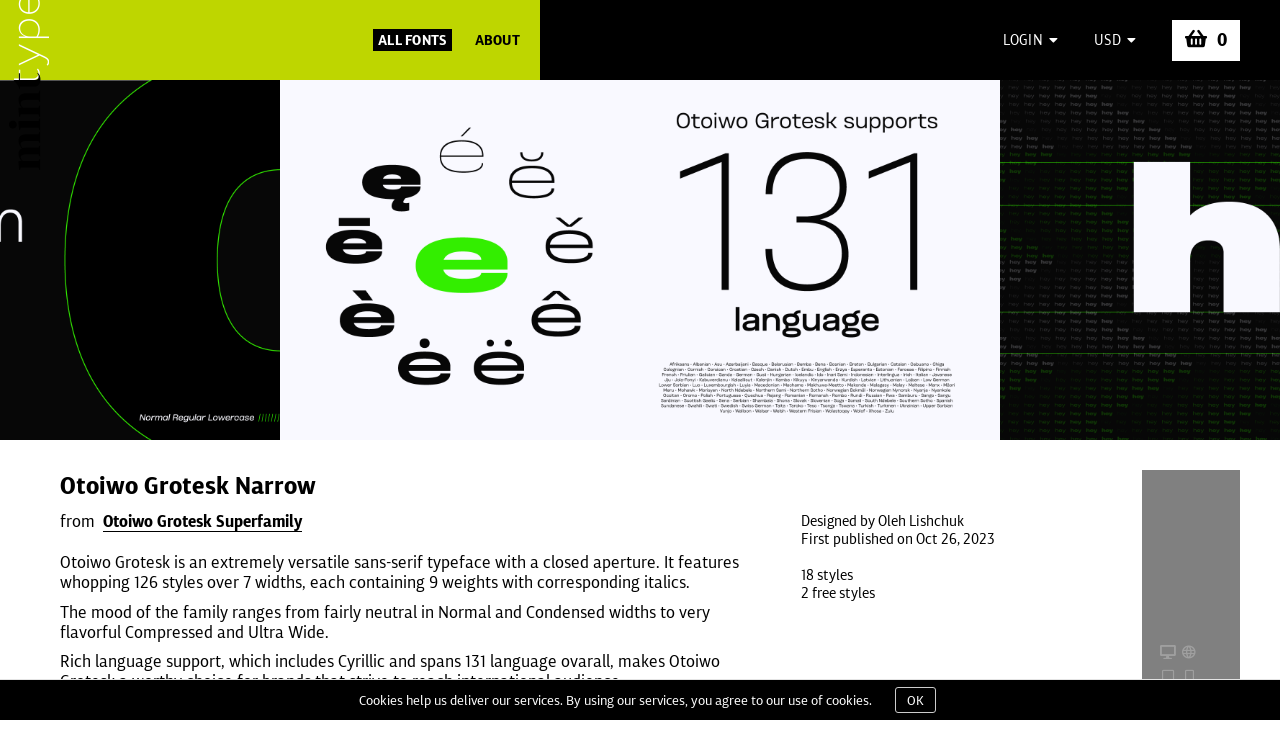

--- FILE ---
content_type: text/html; charset=utf-8
request_url: https://minttype.com/otoiwo-grotesk-narrow
body_size: 4118
content:
<!DOCTYPE html>
<html lang="en">
<head>
  <meta charset="UTF-8">
  <meta name="viewport" content="width=870">
  <meta http-equiv="X-UA-Compatible" content="ie=edge">
  <meta http-equiv="Pragma" content="no-cache">
  <meta name="description" content="Select and buy and download desktop and web fonts from 18 styles of Otoiwo Grotesk Narrow multilingual typeface by Oleh Lishchuk (Mint Type foundry).">
  <link rel="apple-touch-icon" sizes="180x180" href="/apple-touch-icon.png">
  <link rel="icon" type="image/png" sizes="32x32" href="/favicon-32x32.png">
  <link rel="icon" type="image/png" sizes="16x16" href="/favicon-16x16.png">
  <link rel="manifest" href="/manifest.json">
  <link rel="mask-icon" href="/safari-pinned-tab.svg" color="#bed600">
  <link href="/fontawesome/css/fontawesome-all.min.css" rel="stylesheet">
  <meta name="theme-color" content="#bed600">
  <meta name="csrf-param" content="authenticity_token" />
<meta name="csrf-token" content="7hcxYDIDIJmF5nh2PtetQJxdf+Gu/7+EQn/o8kyKD96s2XnvOz1/EAQ3x/0pfhscLqzLvHLLeIkYtPvV9rqeKQ==" />
  <title>Otoiwo Grotesk Narrow - Mint Type</title>
  <link rel="stylesheet" media="screen" href="https://code.jquery.com/ui/1.12.1/themes/base/jquery-ui.min.css" />

  <link rel="stylesheet" media="all" href="/assets/application-749f33002b308b3ac206aa66e75cfea038f60259137b6d9c451c4c3601dbe544.css" />
  <link rel="stylesheet" media="screen" href="/otoiwo-grotesk-narrow/index.css" />

  <script src="https://code.jquery.com/jquery-3.2.1.min.js" integrity="sha256-hwg4gsxgFZhOsEEamdOYGBf13FyQuiTwlAQgxVSNgt4=" crossorigin="anonymous"></script>
  <script src="/assets/application-30c05bfa5fe17014ce8d26f383191e41c4712117cc43d3e2bf0d4d1e96c5e305.js"></script>
  <script src="https://code.jquery.com/ui/1.12.1/jquery-ui.min.js" integrity="sha256-VazP97ZCwtekAsvgPBSUwPFKdrwD3unUfSGVYrahUqU=" crossorigin="anonymous"></script>
<script src="/typefaces/pangrams.js"></script>
<script type="application/ld+json">
{
  "@context": "http://schema.org/",
  "@type": "Product",
  "name": "Otoiwo Grotesk Narrow Complete Family",
  "alternateName": "Otoiwo Grotesk Narrow",
  "image": "https://minttype.com/images/1698353623_otoiwo-1.png ",
  "offers": {
    "@type": "Offer",
    "priceCurrency": "USD",
    "price": "199.0",
    "availability": "http://schema.org/InStock"
  }
}
</script>

  
</head>
<body>
<div class="modalContainer">
  <div class="modal">
    <div class="modalHeader row">
      <p id="item-name">Updating the cart...</p>
      <p onclick="closeModal()"><i class="fa fa-times" aria-hidden="true"></i></p>
    </div>
    <div class="row modalContent" id="modalContent">
<div class="center"><i class="fa fa-spinner-third fa-spin fa-3x fa-fw" style="color: #808080;"></i><span class="sr-only">Loading...</span></div>
    </div>
    <div class="row modalContent">
      <div class="row modalButtons">
        <p onclick="closeModal()">Continue shopping</p>
        <a href="/cart"> Proceed to cart</a>
      </div>
    </div>
  </div>
</div>

<div class="topBg"></div>
  <header class="mainHeader row">
    <div class="logo">
      <a href="/"><img id="logo" width="40" height="170" src="/assets/mint_logo-c54da8da279341351095ca2ac694f9dc398ee74ec3e8cab0331c1e39b37b60b9.png" alt="Mint logo" /><img id="logo1" width="40" height="170" src="/assets/mint_logo_f-0da0a00d67c4fc92893c7a4c6a42524e08b8449f3b0a37468257641f8d17c7d2.png" alt="Mint logo f" /></a>
    </div>
    <div class="links col-5">
      <a href="/fonts" class="fontsLink">All Fonts</a>
      <a href="/about">About</a>
    </div>
    <div class="auth row col-7">
        <div class="usermenu signup"><p class="login"><span>Login&nbsp;&nbsp;<i class="fa fa-caret-down" aria-hidden="true"></i></span></p>
        <ul style="display:none">
          <li><a href="/users/sign_in" class="is-bold">Sign in</a></li>
          <li><a href="/users/sign_up">Register</a></li>
        </ul>
        </div>
      <div class="currency col-2"><p><span>USD&nbsp;&nbsp;<i class="fa fa-caret-down" aria-hidden="true"></i></span></p>
        <ul style="display:none">
          <li>USD ($)</li>
          <li>EUR (€)</li>
          <li>UAH (₴)</li>
        </ul>
      </div>
      <p class="headerCart"><a href="/cart"><i class="fa fa-shopping-basket" aria-hidden="true" style="font-size:1.4em; margin-right: 10px"></i><span id="cartCount" class="is-bold" style="font-size:1.3em">0</span></a></p>
    </div>
  </header>
  <div class="tf__slider">
  <div class="slider__container">
    <div class="slider__content">
      <div class="slider__view">
        <div class="slides__container" style="left: -2160px;">
          <div class="slide">
            <div class="slide__img" style="left: 0px;">
              <img src="/images/1698353623_otoiwo-1.png" />
            </div>
          </div>
          <div class="slide">
            <div class="slide__img" style="left: 720px;">
              <img src="/images/1698353623_otoiwo-2.png" />
            </div>
          </div>
          <div class="slide">
            <div class="slide__img" style="left: 1440px;">
              <img src="/images/1698353623_otoiwo-3.png" />
            </div>
          </div>
          <div class="slide">
            <div class="slide__img" style="left: 2160px;">
              <img src="/images/1698353623_otoiwo-4.png" />
            </div>
          </div>
          <div class="slide">
            <div class="slide__img" style="left: 2880px;">
              <img src="/images/1698353623_otoiwo-5.png" />
            </div>
          </div>
          <div class="slide">
            <div class="slide__img" style="left: 3600px;">
              <img src="/images/1698353623_otoiwo-6.png" />
            </div>
          </div>
          <div class="slide">
            <div class="slide__img" style="left: 4320px;">
              <img src="/images/1698353623_otoiwo-7.png" />
            </div>
          </div>
          <div class="slide">
            <div class="slide__img" style="left: 5040px;">
              <img src="/images/1698353623_otoiwo-8.png" />
            </div>
          </div>
          <div class="slide">
            <div class="slide__img" style="left: 5760px;">
              <img src="/images/1698353623_otoiwo-9.png" />
            </div>
          </div>
          <div class="slide">
            <div class="slide__img" style="left: 6480px;">
              <img src="/images/1698353623_otoiwo-10.png" />
            </div>
          </div>
          <div class="slide">
            <div class="slide__img" style="left: 7200px;">
              <img src="/images/1698353631_otoiwo-11.png" />
            </div>
          </div>
          <div class="slide">
            <div class="slide__img" style="left: 7920px;">
              <img src="/images/1698353631_otoiwo-12.png" />
            </div>
          </div>
          <div class="slide">
            <div class="slide__img" style="left: 8640px;">
              <img src="/images/1698353631_otoiwo-13.png" />
            </div>
          </div>
          <div class="slide">
            <div class="slide__img" style="left: 9360px;">
              <img src="/images/1698353631_otoiwo-14.png" />
            </div>
          </div>
        </div>
      </div>
    </div>
  </div>
</div>

<div class="mainContainer">
  



  <div class="row main type">
    <div class="typeInfoBlock row">
      <div class="col-11 typeInfo row">
        <div class="row">
          <div class="col-8 article">
          <h1 class="is-bold">Otoiwo Grotesk Narrow</h1>
            <div class="fontInfo row">
              <div class="fontName row">from&nbsp;&nbsp;<a href="/superfamilies/otoiwo-grotesk" class="is-bold">Otoiwo Grotesk  Superfamily</a></div>
            </div>
          <p>Otoiwo Grotesk is an extremely versatile sans-serif typeface with a closed aperture. It features whopping 126 styles over 7 widths, each containing 9 weights with corresponding italics.</p><p>The mood of the family ranges from fairly neutral in Normal and Condensed widths to very flavorful Compressed and Ultra Wide.</p><p>Rich language support, which includes Cyrillic and spans 131 language ovarall, makes Otoiwo Grotesk a worthy choice for brands that strive to reach international audience.</p>
          </div>
          <div class="col-3 specs">
            <p>Designed by Oleh Lishchuk</p>
            <p>First published on Oct 26, 2023</p>
            <br>
            <p>18 styles</p>
            <p>2 free styles</p>
          </div>
          <div class="col-1 labels">
            
            
            
          </div>
        </div>
        <div class="row fontInfoPrice">
          <span class="is-strikeout"></span><span>$199.00</span>
        </div>
      </div>
      <div class="col-1 typeInfoLink">
        <a onclick="openModal('103')"><p><span>
          <i id="i_Typeface_103_d" class="fa fa-desktop fa-fw" aria-hidden="true" style="opacity: 0.25"></i>
          <i id="i_Typeface_103_w" class="far fa-globe fa-fw" aria-hidden="true" style="opacity: 0.25"></i><br />
          <i id="i_Typeface_103_b" class="fa fa-tablet-alt fa-fw" aria-hidden="true" style="opacity: 0.25"></i>
          <i id="i_Typeface_103_a" class="fa fa-mobile-alt fa-fw" aria-hidden="true" style="opacity: 0.25"></i>
          </span><span>Add<br />to Cart</span></p>
          <p class="offset"><span>
          <i id="i_Typeface_103_n" class="fa fa-shopping-basket fa-lg" aria-hidden="true" ></i>
          </span><span>Buying options</span></p></a>
      </div>
    </div>
    <div class="row controls">
      <div class="col-5 ctrlSamples">
        <input type="text" name="ctrlSamples" placeholder="Font names | or type your own text" id="ctrlSamples">
        <i class="fa fa-caret-down samples__arrow" aria-hidden="true"></i>
          <ul style="display:none">
            <li>Font names</li>
          <li>Pangrams: Basic Latin</li>
          <li>Pangrams: Extended Latin</li>
          <li>Pangrams: Cyrillic</li>
          </ul>
      </div>
      <div class="col-2 ctrlTransform">
        <p class="uppercase">AA</p>
        <p class="sentencecase">Aa</p>
        <p class="lowercase">aa</p>
      </div>
      <div class="col-2 row ctrlSize">
        <p id="ctrlSizeVal">64px</p>
        <i class="fa fa-arrows-h  col-1" aria-hidden="true" style="transform: rotate(-45deg)"></i>
        <div id="ctrlSize" class="col-11"></div>
      </div>
      <div class="col-2 row ctrlTracking">
        <p id="ctrlTrackingVal" style="left: -5px">0</p>
        <i class="fa fa-arrows-h col-1" aria-hidden="true"></i>
        <div id="ctrlTracking" class="col-11"></div>
      </div>
      <div class="col-1 ctrlReset">
        <i class="fa fa-undo" aria-hidden="true"></i>
      </div>
    </div>

    <div class="fontItemBlock row">
      <div class="col-11 typeDemo">
        <a href="/otoiwo-grotesk-narrow/thin"></a>
        <div class="fontDemo row">
          <p class='font_demo1692' data-name="Otoiwo Grotesk Narrow Thin">Otoiwo Grotesk Narrow Thin</p>
        </div>
        <div class="fontInfo row">
          <div class="fontName col-10"><p class="is-bold">Otoiwo Grotesk Narrow Thin</p></div>
          <div class="typePrice col-2">
            <span class="is-strikeout"></span><span>$39.00</span>
          </div>
        </div>
      </div>
      <div class="col-1 typeLink">
        <a onclick="openModal('103','1692')"><p><span>
          <i id="i_Style_1692_d" class="fa fa-desktop fa-fw" aria-hidden="true" style="opacity: 0.25"></i>
          <i id="i_Style_1692_w" class="far fa-globe fa-fw" aria-hidden="true" style="opacity: 0.25"></i><br />
          <i id="i_Style_1692_b" class="fa fa-tablet-alt fa-fw" aria-hidden="true" style="opacity: 0.25"></i>
          <i id="i_Style_1692_a" class="fa fa-mobile-alt fa-fw" aria-hidden="true" style="opacity: 0.25"></i>
          </span><span>Add<br />to Cart</span></p>
          <p class="offset"><span>
          <i id="i_Style_1692_n" class="fa fa-shopping-basket fa-lg" aria-hidden="true"></i>
          </span><span>Buying options</span></p></a>
      </div>
    </div>
    <div class="fontItemBlock row">
      <div class="col-11 typeDemo">
        <a href="/otoiwo-grotesk-narrow/thin-italic"></a>
        <div class="fontDemo row">
          <p class='font_demo1693' data-name="Otoiwo Grotesk Narrow Thin Italic">Otoiwo Grotesk Narrow Thin Italic</p>
        </div>
        <div class="fontInfo row">
          <div class="fontName col-10"><p class="is-bold">Otoiwo Grotesk Narrow Thin Italic</p></div>
          <div class="typePrice col-2">
            <span class="is-strikeout"></span><span>$39.00</span>
          </div>
        </div>
      </div>
      <div class="col-1 typeLink">
        <a onclick="openModal('103','1693')"><p><span>
          <i id="i_Style_1693_d" class="fa fa-desktop fa-fw" aria-hidden="true" style="opacity: 0.25"></i>
          <i id="i_Style_1693_w" class="far fa-globe fa-fw" aria-hidden="true" style="opacity: 0.25"></i><br />
          <i id="i_Style_1693_b" class="fa fa-tablet-alt fa-fw" aria-hidden="true" style="opacity: 0.25"></i>
          <i id="i_Style_1693_a" class="fa fa-mobile-alt fa-fw" aria-hidden="true" style="opacity: 0.25"></i>
          </span><span>Add<br />to Cart</span></p>
          <p class="offset"><span>
          <i id="i_Style_1693_n" class="fa fa-shopping-basket fa-lg" aria-hidden="true"></i>
          </span><span>Buying options</span></p></a>
      </div>
    </div>
    <div class="fontItemBlock row">
      <div class="col-11 typeDemo">
        <a href="/otoiwo-grotesk-narrow/extra-light"></a>
        <div class="fontDemo row">
          <p class='font_demo1681' data-name="Otoiwo Grotesk Narrow Extra Light">Otoiwo Grotesk Narrow Extra Light</p>
        </div>
        <div class="fontInfo row">
          <div class="fontName col-10"><p class="is-bold">Otoiwo Grotesk Narrow Extra Light</p></div>
          <div class="typePrice col-2">
            <span class="is-strikeout"></span><span class="is-bold">FREE</span>
          </div>
        </div>
      </div>
      <div class="col-1 typeLink">
        <a onclick="openModal('103','1681')"><p><span>
          <i id="i_Style_1681_d" class="fa fa-desktop fa-fw" aria-hidden="true" style="opacity: 0.25"></i>
          <i id="i_Style_1681_w" class="far fa-globe fa-fw" aria-hidden="true" style="opacity: 0.25"></i><br />
          <i id="i_Style_1681_b" class="fa fa-tablet-alt fa-fw" aria-hidden="true" style="opacity: 0.25"></i>
          <i id="i_Style_1681_a" class="fa fa-mobile-alt fa-fw" aria-hidden="true" style="opacity: 0.25"></i>
          </span><span>Add<br />to Cart</span></p>
          <p class="offset"><span>
          <i id="i_Style_1681_n" class="fa fa-shopping-basket fa-lg" aria-hidden="true"></i>
          </span><span>Buying options</span></p></a>
      </div>
    </div>
    <div class="fontItemBlock row">
      <div class="col-11 typeDemo">
        <a href="/otoiwo-grotesk-narrow/extra-light-italic"></a>
        <div class="fontDemo row">
          <p class='font_demo1682' data-name="Otoiwo Grotesk Narrow Extra Light Italic">Otoiwo Grotesk Narrow Extra Light Italic</p>
        </div>
        <div class="fontInfo row">
          <div class="fontName col-10"><p class="is-bold">Otoiwo Grotesk Narrow Extra Light Italic</p></div>
          <div class="typePrice col-2">
            <span class="is-strikeout"></span><span class="is-bold">FREE</span>
          </div>
        </div>
      </div>
      <div class="col-1 typeLink">
        <a onclick="openModal('103','1682')"><p><span>
          <i id="i_Style_1682_d" class="fa fa-desktop fa-fw" aria-hidden="true" style="opacity: 0.25"></i>
          <i id="i_Style_1682_w" class="far fa-globe fa-fw" aria-hidden="true" style="opacity: 0.25"></i><br />
          <i id="i_Style_1682_b" class="fa fa-tablet-alt fa-fw" aria-hidden="true" style="opacity: 0.25"></i>
          <i id="i_Style_1682_a" class="fa fa-mobile-alt fa-fw" aria-hidden="true" style="opacity: 0.25"></i>
          </span><span>Add<br />to Cart</span></p>
          <p class="offset"><span>
          <i id="i_Style_1682_n" class="fa fa-shopping-basket fa-lg" aria-hidden="true"></i>
          </span><span>Buying options</span></p></a>
      </div>
    </div>
    <div class="fontItemBlock row">
      <div class="col-11 typeDemo">
        <a href="/otoiwo-grotesk-narrow/light"></a>
        <div class="fontDemo row">
          <p class='font_demo1685' data-name="Otoiwo Grotesk Narrow Light">Otoiwo Grotesk Narrow Light</p>
        </div>
        <div class="fontInfo row">
          <div class="fontName col-10"><p class="is-bold">Otoiwo Grotesk Narrow Light</p></div>
          <div class="typePrice col-2">
            <span class="is-strikeout"></span><span>$39.00</span>
          </div>
        </div>
      </div>
      <div class="col-1 typeLink">
        <a onclick="openModal('103','1685')"><p><span>
          <i id="i_Style_1685_d" class="fa fa-desktop fa-fw" aria-hidden="true" style="opacity: 0.25"></i>
          <i id="i_Style_1685_w" class="far fa-globe fa-fw" aria-hidden="true" style="opacity: 0.25"></i><br />
          <i id="i_Style_1685_b" class="fa fa-tablet-alt fa-fw" aria-hidden="true" style="opacity: 0.25"></i>
          <i id="i_Style_1685_a" class="fa fa-mobile-alt fa-fw" aria-hidden="true" style="opacity: 0.25"></i>
          </span><span>Add<br />to Cart</span></p>
          <p class="offset"><span>
          <i id="i_Style_1685_n" class="fa fa-shopping-basket fa-lg" aria-hidden="true"></i>
          </span><span>Buying options</span></p></a>
      </div>
    </div>
    <div class="fontItemBlock row">
      <div class="col-11 typeDemo">
        <a href="/otoiwo-grotesk-narrow/light-italic"></a>
        <div class="fontDemo row">
          <p class='font_demo1686' data-name="Otoiwo Grotesk Narrow Light Italic">Otoiwo Grotesk Narrow Light Italic</p>
        </div>
        <div class="fontInfo row">
          <div class="fontName col-10"><p class="is-bold">Otoiwo Grotesk Narrow Light Italic</p></div>
          <div class="typePrice col-2">
            <span class="is-strikeout"></span><span>$39.00</span>
          </div>
        </div>
      </div>
      <div class="col-1 typeLink">
        <a onclick="openModal('103','1686')"><p><span>
          <i id="i_Style_1686_d" class="fa fa-desktop fa-fw" aria-hidden="true" style="opacity: 0.25"></i>
          <i id="i_Style_1686_w" class="far fa-globe fa-fw" aria-hidden="true" style="opacity: 0.25"></i><br />
          <i id="i_Style_1686_b" class="fa fa-tablet-alt fa-fw" aria-hidden="true" style="opacity: 0.25"></i>
          <i id="i_Style_1686_a" class="fa fa-mobile-alt fa-fw" aria-hidden="true" style="opacity: 0.25"></i>
          </span><span>Add<br />to Cart</span></p>
          <p class="offset"><span>
          <i id="i_Style_1686_n" class="fa fa-shopping-basket fa-lg" aria-hidden="true"></i>
          </span><span>Buying options</span></p></a>
      </div>
    </div>
    <div class="fontItemBlock row">
      <div class="col-11 typeDemo">
        <a href="/otoiwo-grotesk-narrow/regular"></a>
        <div class="fontDemo row">
          <p class='font_demo1689' data-name="Otoiwo Grotesk Narrow Regular">Otoiwo Grotesk Narrow Regular</p>
        </div>
        <div class="fontInfo row">
          <div class="fontName col-10"><p class="is-bold">Otoiwo Grotesk Narrow Regular</p></div>
          <div class="typePrice col-2">
            <span class="is-strikeout"></span><span>$39.00</span>
          </div>
        </div>
      </div>
      <div class="col-1 typeLink">
        <a onclick="openModal('103','1689')"><p><span>
          <i id="i_Style_1689_d" class="fa fa-desktop fa-fw" aria-hidden="true" style="opacity: 0.25"></i>
          <i id="i_Style_1689_w" class="far fa-globe fa-fw" aria-hidden="true" style="opacity: 0.25"></i><br />
          <i id="i_Style_1689_b" class="fa fa-tablet-alt fa-fw" aria-hidden="true" style="opacity: 0.25"></i>
          <i id="i_Style_1689_a" class="fa fa-mobile-alt fa-fw" aria-hidden="true" style="opacity: 0.25"></i>
          </span><span>Add<br />to Cart</span></p>
          <p class="offset"><span>
          <i id="i_Style_1689_n" class="fa fa-shopping-basket fa-lg" aria-hidden="true"></i>
          </span><span>Buying options</span></p></a>
      </div>
    </div>
    <div class="fontItemBlock row">
      <div class="col-11 typeDemo">
        <a href="/otoiwo-grotesk-narrow/italic"></a>
        <div class="fontDemo row">
          <p class='font_demo1684' data-name="Otoiwo Grotesk Narrow Italic">Otoiwo Grotesk Narrow Italic</p>
        </div>
        <div class="fontInfo row">
          <div class="fontName col-10"><p class="is-bold">Otoiwo Grotesk Narrow Italic</p></div>
          <div class="typePrice col-2">
            <span class="is-strikeout"></span><span>$39.00</span>
          </div>
        </div>
      </div>
      <div class="col-1 typeLink">
        <a onclick="openModal('103','1684')"><p><span>
          <i id="i_Style_1684_d" class="fa fa-desktop fa-fw" aria-hidden="true" style="opacity: 0.25"></i>
          <i id="i_Style_1684_w" class="far fa-globe fa-fw" aria-hidden="true" style="opacity: 0.25"></i><br />
          <i id="i_Style_1684_b" class="fa fa-tablet-alt fa-fw" aria-hidden="true" style="opacity: 0.25"></i>
          <i id="i_Style_1684_a" class="fa fa-mobile-alt fa-fw" aria-hidden="true" style="opacity: 0.25"></i>
          </span><span>Add<br />to Cart</span></p>
          <p class="offset"><span>
          <i id="i_Style_1684_n" class="fa fa-shopping-basket fa-lg" aria-hidden="true"></i>
          </span><span>Buying options</span></p></a>
      </div>
    </div>
    <div class="fontItemBlock row">
      <div class="col-11 typeDemo">
        <a href="/otoiwo-grotesk-narrow/medium"></a>
        <div class="fontDemo row">
          <p class='font_demo1688' data-name="Otoiwo Grotesk Narrow Medium">Otoiwo Grotesk Narrow Medium</p>
        </div>
        <div class="fontInfo row">
          <div class="fontName col-10"><p class="is-bold">Otoiwo Grotesk Narrow Medium</p></div>
          <div class="typePrice col-2">
            <span class="is-strikeout"></span><span>$39.00</span>
          </div>
        </div>
      </div>
      <div class="col-1 typeLink">
        <a onclick="openModal('103','1688')"><p><span>
          <i id="i_Style_1688_d" class="fa fa-desktop fa-fw" aria-hidden="true" style="opacity: 0.25"></i>
          <i id="i_Style_1688_w" class="far fa-globe fa-fw" aria-hidden="true" style="opacity: 0.25"></i><br />
          <i id="i_Style_1688_b" class="fa fa-tablet-alt fa-fw" aria-hidden="true" style="opacity: 0.25"></i>
          <i id="i_Style_1688_a" class="fa fa-mobile-alt fa-fw" aria-hidden="true" style="opacity: 0.25"></i>
          </span><span>Add<br />to Cart</span></p>
          <p class="offset"><span>
          <i id="i_Style_1688_n" class="fa fa-shopping-basket fa-lg" aria-hidden="true"></i>
          </span><span>Buying options</span></p></a>
      </div>
    </div>
    <div class="fontItemBlock row">
      <div class="col-11 typeDemo">
        <a href="/otoiwo-grotesk-narrow/medium-italic"></a>
        <div class="fontDemo row">
          <p class='font_demo1687' data-name="Otoiwo Grotesk Narrow Medium Italic">Otoiwo Grotesk Narrow Medium Italic</p>
        </div>
        <div class="fontInfo row">
          <div class="fontName col-10"><p class="is-bold">Otoiwo Grotesk Narrow Medium Italic</p></div>
          <div class="typePrice col-2">
            <span class="is-strikeout"></span><span>$39.00</span>
          </div>
        </div>
      </div>
      <div class="col-1 typeLink">
        <a onclick="openModal('103','1687')"><p><span>
          <i id="i_Style_1687_d" class="fa fa-desktop fa-fw" aria-hidden="true" style="opacity: 0.25"></i>
          <i id="i_Style_1687_w" class="far fa-globe fa-fw" aria-hidden="true" style="opacity: 0.25"></i><br />
          <i id="i_Style_1687_b" class="fa fa-tablet-alt fa-fw" aria-hidden="true" style="opacity: 0.25"></i>
          <i id="i_Style_1687_a" class="fa fa-mobile-alt fa-fw" aria-hidden="true" style="opacity: 0.25"></i>
          </span><span>Add<br />to Cart</span></p>
          <p class="offset"><span>
          <i id="i_Style_1687_n" class="fa fa-shopping-basket fa-lg" aria-hidden="true"></i>
          </span><span>Buying options</span></p></a>
      </div>
    </div>
    <div class="fontItemBlock row">
      <div class="col-11 typeDemo">
        <a href="/otoiwo-grotesk-narrow/semi-bold"></a>
        <div class="fontDemo row">
          <p class='font_demo1691' data-name="Otoiwo Grotesk Narrow Semi Bold">Otoiwo Grotesk Narrow Semi Bold</p>
        </div>
        <div class="fontInfo row">
          <div class="fontName col-10"><p class="is-bold">Otoiwo Grotesk Narrow Semi Bold</p></div>
          <div class="typePrice col-2">
            <span class="is-strikeout"></span><span>$39.00</span>
          </div>
        </div>
      </div>
      <div class="col-1 typeLink">
        <a onclick="openModal('103','1691')"><p><span>
          <i id="i_Style_1691_d" class="fa fa-desktop fa-fw" aria-hidden="true" style="opacity: 0.25"></i>
          <i id="i_Style_1691_w" class="far fa-globe fa-fw" aria-hidden="true" style="opacity: 0.25"></i><br />
          <i id="i_Style_1691_b" class="fa fa-tablet-alt fa-fw" aria-hidden="true" style="opacity: 0.25"></i>
          <i id="i_Style_1691_a" class="fa fa-mobile-alt fa-fw" aria-hidden="true" style="opacity: 0.25"></i>
          </span><span>Add<br />to Cart</span></p>
          <p class="offset"><span>
          <i id="i_Style_1691_n" class="fa fa-shopping-basket fa-lg" aria-hidden="true"></i>
          </span><span>Buying options</span></p></a>
      </div>
    </div>
    <div class="fontItemBlock row">
      <div class="col-11 typeDemo">
        <a href="/otoiwo-grotesk-narrow/semi-bold-italic"></a>
        <div class="fontDemo row">
          <p class='font_demo1690' data-name="Otoiwo Grotesk Narrow Semi Bold Italic">Otoiwo Grotesk Narrow Semi Bold Italic</p>
        </div>
        <div class="fontInfo row">
          <div class="fontName col-10"><p class="is-bold">Otoiwo Grotesk Narrow Semi Bold Italic</p></div>
          <div class="typePrice col-2">
            <span class="is-strikeout"></span><span>$39.00</span>
          </div>
        </div>
      </div>
      <div class="col-1 typeLink">
        <a onclick="openModal('103','1690')"><p><span>
          <i id="i_Style_1690_d" class="fa fa-desktop fa-fw" aria-hidden="true" style="opacity: 0.25"></i>
          <i id="i_Style_1690_w" class="far fa-globe fa-fw" aria-hidden="true" style="opacity: 0.25"></i><br />
          <i id="i_Style_1690_b" class="fa fa-tablet-alt fa-fw" aria-hidden="true" style="opacity: 0.25"></i>
          <i id="i_Style_1690_a" class="fa fa-mobile-alt fa-fw" aria-hidden="true" style="opacity: 0.25"></i>
          </span><span>Add<br />to Cart</span></p>
          <p class="offset"><span>
          <i id="i_Style_1690_n" class="fa fa-shopping-basket fa-lg" aria-hidden="true"></i>
          </span><span>Buying options</span></p></a>
      </div>
    </div>
    <div class="fontItemBlock row">
      <div class="col-11 typeDemo">
        <a href="/otoiwo-grotesk-narrow/bold"></a>
        <div class="fontDemo row">
          <p class='font_demo1678' data-name="Otoiwo Grotesk Narrow Bold">Otoiwo Grotesk Narrow Bold</p>
        </div>
        <div class="fontInfo row">
          <div class="fontName col-10"><p class="is-bold">Otoiwo Grotesk Narrow Bold</p></div>
          <div class="typePrice col-2">
            <span class="is-strikeout"></span><span>$39.00</span>
          </div>
        </div>
      </div>
      <div class="col-1 typeLink">
        <a onclick="openModal('103','1678')"><p><span>
          <i id="i_Style_1678_d" class="fa fa-desktop fa-fw" aria-hidden="true" style="opacity: 0.25"></i>
          <i id="i_Style_1678_w" class="far fa-globe fa-fw" aria-hidden="true" style="opacity: 0.25"></i><br />
          <i id="i_Style_1678_b" class="fa fa-tablet-alt fa-fw" aria-hidden="true" style="opacity: 0.25"></i>
          <i id="i_Style_1678_a" class="fa fa-mobile-alt fa-fw" aria-hidden="true" style="opacity: 0.25"></i>
          </span><span>Add<br />to Cart</span></p>
          <p class="offset"><span>
          <i id="i_Style_1678_n" class="fa fa-shopping-basket fa-lg" aria-hidden="true"></i>
          </span><span>Buying options</span></p></a>
      </div>
    </div>
    <div class="fontItemBlock row">
      <div class="col-11 typeDemo">
        <a href="/otoiwo-grotesk-narrow/bold-ita"></a>
        <div class="fontDemo row">
          <p class='font_demo1679' data-name="Otoiwo Grotesk Narrow Bold Italic">Otoiwo Grotesk Narrow Bold Italic</p>
        </div>
        <div class="fontInfo row">
          <div class="fontName col-10"><p class="is-bold">Otoiwo Grotesk Narrow Bold Italic</p></div>
          <div class="typePrice col-2">
            <span class="is-strikeout"></span><span>$39.00</span>
          </div>
        </div>
      </div>
      <div class="col-1 typeLink">
        <a onclick="openModal('103','1679')"><p><span>
          <i id="i_Style_1679_d" class="fa fa-desktop fa-fw" aria-hidden="true" style="opacity: 0.25"></i>
          <i id="i_Style_1679_w" class="far fa-globe fa-fw" aria-hidden="true" style="opacity: 0.25"></i><br />
          <i id="i_Style_1679_b" class="fa fa-tablet-alt fa-fw" aria-hidden="true" style="opacity: 0.25"></i>
          <i id="i_Style_1679_a" class="fa fa-mobile-alt fa-fw" aria-hidden="true" style="opacity: 0.25"></i>
          </span><span>Add<br />to Cart</span></p>
          <p class="offset"><span>
          <i id="i_Style_1679_n" class="fa fa-shopping-basket fa-lg" aria-hidden="true"></i>
          </span><span>Buying options</span></p></a>
      </div>
    </div>
    <div class="fontItemBlock row">
      <div class="col-11 typeDemo">
        <a href="/otoiwo-grotesk-narrow/extra-bold"></a>
        <div class="fontDemo row">
          <p class='font_demo1683' data-name="Otoiwo Grotesk Narrow Extra Bold">Otoiwo Grotesk Narrow Extra Bold</p>
        </div>
        <div class="fontInfo row">
          <div class="fontName col-10"><p class="is-bold">Otoiwo Grotesk Narrow Extra Bold</p></div>
          <div class="typePrice col-2">
            <span class="is-strikeout"></span><span>$39.00</span>
          </div>
        </div>
      </div>
      <div class="col-1 typeLink">
        <a onclick="openModal('103','1683')"><p><span>
          <i id="i_Style_1683_d" class="fa fa-desktop fa-fw" aria-hidden="true" style="opacity: 0.25"></i>
          <i id="i_Style_1683_w" class="far fa-globe fa-fw" aria-hidden="true" style="opacity: 0.25"></i><br />
          <i id="i_Style_1683_b" class="fa fa-tablet-alt fa-fw" aria-hidden="true" style="opacity: 0.25"></i>
          <i id="i_Style_1683_a" class="fa fa-mobile-alt fa-fw" aria-hidden="true" style="opacity: 0.25"></i>
          </span><span>Add<br />to Cart</span></p>
          <p class="offset"><span>
          <i id="i_Style_1683_n" class="fa fa-shopping-basket fa-lg" aria-hidden="true"></i>
          </span><span>Buying options</span></p></a>
      </div>
    </div>
    <div class="fontItemBlock row">
      <div class="col-11 typeDemo">
        <a href="/otoiwo-grotesk-narrow/extra-bold-italic"></a>
        <div class="fontDemo row">
          <p class='font_demo1680' data-name="Otoiwo Grotesk Narrow Extra Bold Italic">Otoiwo Grotesk Narrow Extra Bold Italic</p>
        </div>
        <div class="fontInfo row">
          <div class="fontName col-10"><p class="is-bold">Otoiwo Grotesk Narrow Extra Bold Italic</p></div>
          <div class="typePrice col-2">
            <span class="is-strikeout"></span><span>$39.00</span>
          </div>
        </div>
      </div>
      <div class="col-1 typeLink">
        <a onclick="openModal('103','1680')"><p><span>
          <i id="i_Style_1680_d" class="fa fa-desktop fa-fw" aria-hidden="true" style="opacity: 0.25"></i>
          <i id="i_Style_1680_w" class="far fa-globe fa-fw" aria-hidden="true" style="opacity: 0.25"></i><br />
          <i id="i_Style_1680_b" class="fa fa-tablet-alt fa-fw" aria-hidden="true" style="opacity: 0.25"></i>
          <i id="i_Style_1680_a" class="fa fa-mobile-alt fa-fw" aria-hidden="true" style="opacity: 0.25"></i>
          </span><span>Add<br />to Cart</span></p>
          <p class="offset"><span>
          <i id="i_Style_1680_n" class="fa fa-shopping-basket fa-lg" aria-hidden="true"></i>
          </span><span>Buying options</span></p></a>
      </div>
    </div>
    <div class="fontItemBlock row">
      <div class="col-11 typeDemo">
        <a href="/otoiwo-grotesk-narrow/black"></a>
        <div class="fontDemo row">
          <p class='font_demo1676' data-name="Otoiwo Grotesk Narrow Black">Otoiwo Grotesk Narrow Black</p>
        </div>
        <div class="fontInfo row">
          <div class="fontName col-10"><p class="is-bold">Otoiwo Grotesk Narrow Black</p></div>
          <div class="typePrice col-2">
            <span class="is-strikeout"></span><span>$39.00</span>
          </div>
        </div>
      </div>
      <div class="col-1 typeLink">
        <a onclick="openModal('103','1676')"><p><span>
          <i id="i_Style_1676_d" class="fa fa-desktop fa-fw" aria-hidden="true" style="opacity: 0.25"></i>
          <i id="i_Style_1676_w" class="far fa-globe fa-fw" aria-hidden="true" style="opacity: 0.25"></i><br />
          <i id="i_Style_1676_b" class="fa fa-tablet-alt fa-fw" aria-hidden="true" style="opacity: 0.25"></i>
          <i id="i_Style_1676_a" class="fa fa-mobile-alt fa-fw" aria-hidden="true" style="opacity: 0.25"></i>
          </span><span>Add<br />to Cart</span></p>
          <p class="offset"><span>
          <i id="i_Style_1676_n" class="fa fa-shopping-basket fa-lg" aria-hidden="true"></i>
          </span><span>Buying options</span></p></a>
      </div>
    </div>
    <div class="fontItemBlock row">
      <div class="col-11 typeDemo">
        <a href="/otoiwo-grotesk-narrow/black-italic"></a>
        <div class="fontDemo row">
          <p class='font_demo1677' data-name="Otoiwo Grotesk Narrow Black Italic">Otoiwo Grotesk Narrow Black Italic</p>
        </div>
        <div class="fontInfo row">
          <div class="fontName col-10"><p class="is-bold">Otoiwo Grotesk Narrow Black Italic</p></div>
          <div class="typePrice col-2">
            <span class="is-strikeout"></span><span>$39.00</span>
          </div>
        </div>
      </div>
      <div class="col-1 typeLink">
        <a onclick="openModal('103','1677')"><p><span>
          <i id="i_Style_1677_d" class="fa fa-desktop fa-fw" aria-hidden="true" style="opacity: 0.25"></i>
          <i id="i_Style_1677_w" class="far fa-globe fa-fw" aria-hidden="true" style="opacity: 0.25"></i><br />
          <i id="i_Style_1677_b" class="fa fa-tablet-alt fa-fw" aria-hidden="true" style="opacity: 0.25"></i>
          <i id="i_Style_1677_a" class="fa fa-mobile-alt fa-fw" aria-hidden="true" style="opacity: 0.25"></i>
          </span><span>Add<br />to Cart</span></p>
          <p class="offset"><span>
          <i id="i_Style_1677_n" class="fa fa-shopping-basket fa-lg" aria-hidden="true"></i>
          </span><span>Buying options</span></p></a>
      </div>
    </div>
</div>

  <footer class="row mainFooter">
    <div class="col-4 accMarks"><img alt="We accept Visa, Mastercard. Service provided by Fondy.eu" width="165" height="25" src="/assets/acc_marks1-6b02b3e023245f40219f6ab54a1518fc2156bdc058ad2faf4d28c27a3749338d.png" /></div>
    <div class="col-8 footerLinks row">
      <p><a href="/terms">Terms &amp; Conditions</a></p>
      <p><a href="/eula">EULA</a></p>
      <p><a href="#" onclick="location.href=atob('bWFpbHRvOmZvdW5kcnlAbWludHR5cGUuY29t'); return false;">Contact</a></p>
      <p><a href="https://www.behance.net/Conxt"><i class="fab fa-behance fa-lg" aria-hidden="true"></i></a></p>
      <p><a href="https://www.facebook.com/MintType/"><i class="fab fa-facebook-square fa-lg" aria-hidden="true"></i></a></p>
      <p><a href="https://www.instagram.com/mint_type"><i class="fab fa-instagram fa-lg" aria-hidden="true"></i></a></p>
    </div>
  </footer>
</div>
  <div class="cookies-eu js-cookies-eu">
    <span class="cookies-eu-content-holder">Cookies help us deliver our services. By using our services, you agree to our use of cookies.</span>
    <span class="cookies-eu-button-holder">
    <button class="cookies-eu-ok js-cookies-eu-ok"> OK </button>
    </span>
  </div>

<script src="/javascripts/modal.js"></script>
<script src="/javascripts/controls.js"></script>
<script src="/javascripts/slider.js"></script>

  <script async data-id="101443940" src="/0c594e05bd.js"></script>
  <noscript><p><img width="1" height="1" src="/e92dc2f010" /></p></noscript>

</body>
</html>


--- FILE ---
content_type: text/css; charset=utf-8
request_url: https://minttype.com/otoiwo-grotesk-narrow/index.css
body_size: 647498
content:
@font-face {
    font-family: 'font_demo1692';
    src: url([data-uri]) format('woff2');
    font-weight: normal;
}
.font_demo1692 {
    font-family: 'font_demo1692','tofu';
    font-weight: normal;
    font-style: normal;
}
@font-face {
    font-family: 'font_demo1693';
    src: url([data-uri]) format('woff2');
    font-weight: normal;
}
.font_demo1693 {
    font-family: 'font_demo1693','tofu';
    font-weight: normal;
    font-style: normal;
}
@font-face {
    font-family: 'font_demo1681';
    src: url([data-uri]) format('woff2');
    font-weight: normal;
}
.font_demo1681 {
    font-family: 'font_demo1681','tofu';
    font-weight: normal;
    font-style: normal;
}
@font-face {
    font-family: 'font_demo1682';
    src: url([data-uri]) format('woff2');
    font-weight: normal;
}
.font_demo1682 {
    font-family: 'font_demo1682','tofu';
    font-weight: normal;
    font-style: normal;
}
@font-face {
    font-family: 'font_demo1685';
    src: url([data-uri]) format('woff2');
    font-weight: normal;
}
.font_demo1685 {
    font-family: 'font_demo1685','tofu';
    font-weight: normal;
    font-style: normal;
}
@font-face {
    font-family: 'font_demo1686';
    src: url([data-uri]) format('woff2');
    font-weight: normal;
}
.font_demo1686 {
    font-family: 'font_demo1686','tofu';
    font-weight: normal;
    font-style: normal;
}
@font-face {
    font-family: 'font_demo1689';
    src: url([data-uri]) format('woff2');
    font-weight: normal;
}
.font_demo1689 {
    font-family: 'font_demo1689','tofu';
    font-weight: normal;
    font-style: normal;
}
@font-face {
    font-family: 'font_demo1684';
    src: url([data-uri]) format('woff2');
    font-weight: normal;
}
.font_demo1684 {
    font-family: 'font_demo1684','tofu';
    font-weight: normal;
    font-style: normal;
}
@font-face {
    font-family: 'font_demo1688';
    src: url([data-uri]) format('woff2');
    font-weight: normal;
}
.font_demo1688 {
    font-family: 'font_demo1688','tofu';
    font-weight: normal;
    font-style: normal;
}
@font-face {
    font-family: 'font_demo1687';
    src: url([data-uri]) format('woff2');
    font-weight: normal;
}
.font_demo1687 {
    font-family: 'font_demo1687','tofu';
    font-weight: normal;
    font-style: normal;
}
@font-face {
    font-family: 'font_demo1691';
    src: url([data-uri]) format('woff2');
    font-weight: normal;
}
.font_demo1691 {
    font-family: 'font_demo1691','tofu';
    font-weight: normal;
    font-style: normal;
}
@font-face {
    font-family: 'font_demo1690';
    src: url([data-uri]) format('woff2');
    font-weight: normal;
}
.font_demo1690 {
    font-family: 'font_demo1690','tofu';
    font-weight: normal;
    font-style: normal;
}
@font-face {
    font-family: 'font_demo1678';
    src: url([data-uri]) format('woff2');
    font-weight: normal;
}
.font_demo1678 {
    font-family: 'font_demo1678','tofu';
    font-weight: normal;
    font-style: normal;
}
@font-face {
    font-family: 'font_demo1679';
    src: url([data-uri]) format('woff2');
    font-weight: normal;
}
.font_demo1679 {
    font-family: 'font_demo1679','tofu';
    font-weight: normal;
    font-style: normal;
}
@font-face {
    font-family: 'font_demo1683';
    src: url([data-uri]) format('woff2');
    font-weight: normal;
}
.font_demo1683 {
    font-family: 'font_demo1683','tofu';
    font-weight: normal;
    font-style: normal;
}
@font-face {
    font-family: 'font_demo1680';
    src: url([data-uri]) format('woff2');
    font-weight: normal;
}
.font_demo1680 {
    font-family: 'font_demo1680','tofu';
    font-weight: normal;
    font-style: normal;
}
@font-face {
    font-family: 'font_demo1676';
    src: url([data-uri]) format('woff2');
    font-weight: normal;
}
.font_demo1676 {
    font-family: 'font_demo1676','tofu';
    font-weight: normal;
    font-style: normal;
}
@font-face {
    font-family: 'font_demo1677';
    src: url([data-uri]) format('woff2');
    font-weight: normal;
}
.font_demo1677 {
    font-family: 'font_demo1677','tofu';
    font-weight: normal;
    font-style: normal;
}


--- FILE ---
content_type: application/javascript
request_url: https://minttype.com/javascripts/modal.js
body_size: 216
content:
var body = document.body,
    html = document.documentElement,
    modalBg = document.getElementsByClassName("modalContainer");
    bodyHeight = Math.max( body.scrollHeight, body.offsetHeight,
                           html.clientHeight, html.scrollHeight, html.offsetHeight ).toString();
modalBg[0].style.height = bodyHeight + "px";

function openModal(typeface, style = null, superfamily = null){
  modalBg[0].style.display = "block";
  $("#item-name").html("Updating the cart...");
  $("#modalContent").html('<div class="center"><i class="fa fa-spinner-third fa-spin fa-3x fa-fw" style="color: #808080;"></i><span class="sr-only">Loading...</span></div>');
  if (superfamily != null)
    { $.ajax({url: "/cart/window", data: "type=Superfamily&id="+superfamily}); }
  else if (style == null)
    { $.ajax({url: "/cart/window", data: "type=Typeface&id="+typeface}); }
  else
    { $.ajax({url: "/cart/window", data: "type=Style&id="+style}); }
}

function closeModal(){
  modalBg[0].style.display = "none";
}

function check(lic)
{
  $('#'+lic).val('1');
  $('#'+lic).closest('form').submit();
}

function uncheck(lic)
{
  $('#'+lic).val('0');
  $('#'+lic).closest('form').submit();
}

--- FILE ---
content_type: text/javascript; charset=utf-8
request_url: https://minttype.com/typefaces/pangrams.js
body_size: 1742
content:
var pangrams = [];
pangrams[0] = [];
    pangrams[0][0]="Falsches Üben von Xylophonmusik quält jeden größeren Zwerg";
    pangrams[0][1]="Voix ambiguë d’un cœur qui au zéphyr préfère les jattes de kiwi";
    pangrams[0][2]="Pack my box with five dozen liquor jugs";
    pangrams[0][3]="Quick fox jumps nightly above wizard";
    pangrams[0][4]="Fox dwarves chop my talking quiz job";
    pangrams[0][5]="Jubedalt möirgav lõukoer hüppas tänaval";
    pangrams[0][6]="Høj bly gom vandt fræk sexquiz på wc";
    pangrams[0][7]="Doch Bep, flink sexy qua vorm, zwĳgt";
    pangrams[0][8]="Portez ce vieux whisky au juge blond qui fume";
    pangrams[0][9]="Svo hölt, yxna kýr þegði jú um dóp í fé á bæ";
pangrams[1] = [];
    pangrams[1][0]="Päťtýždňové vĺčatá nervózne štekajú na môjho ďatľa v tŕní";
    pangrams[1][1]="Muzicologă în bej vând whisky și tequila, preţ fix";
    pangrams[1][2]="Glāžšķūņa rūķīši dzērumā čiepj Baha koncertflīģeļu vākus";
    pangrams[1][3]="Příšerně žluťoučký kůň úpěl ďábelské ódy";
    pangrams[1][4]="Įlinkusi fechtuotojo špaga blykčiodama gręžė apvalų arbūzą";
    pangrams[1][5]="Pijamalı hasta yağız şoföre çabucak güvendi";
    pangrams[1][6]="Pójdźże, kiń tę chmurność w głąb flaszy!";
pangrams[2] = [];
    pangrams[2][0]="Долг Џош, сторив женење, црн ѕид! Фрчат хмељ ќумбе ѓупки зајак";
    pangrams[2][1]="Љубазни фењерџија чађавог лица хоће да ми покаже штос";
    pangrams[2][2]="Хълцащ змей плюе шофьор стигнал чуждия бивак";
    pangrams[2][3]="Эй, жлоб, где туз? Прячь юных съёмщиц в шкаф!";
    pangrams[2][4]="Чуєш їх, доцю, га? Кумедна ж ти, прощайся без ґольфів!";
    pangrams[2][5]="В чащах юга жил бы цитрус? Да, но фальшивый экземпляръ!";
    pangrams[2][6]="Ах чудна българска земьо, полюшквай цъфтящи жита";
    pangrams[2][7]="Любя, съешь щипцы, — вздохнёт мэр, — кайф жгуч";

$(document).ready(function(){

  var input2 = $("#ctrlSamples");
  var li2 = $(".ctrlSamples li");
  cookie = sessionStorage.getItem("testStr");
  switch(cookie)
  {
    case "Font names":
    case "":
    case undefined:
    case null:
      break
    case "Pangrams: Basic Latin":
      p = pangrams[0];
      $(".fontDemo p").each(function(index){
        $(this).html(p[Math.floor(Math.random()*p.length)])
      });
      input2.attr("placeholder", (cookie+" | or type your own text"));
      break
    case "Pangrams: Extended Latin":
      p = pangrams[1];
      $(".fontDemo p").each(function(index){
        $(this).html(p[Math.floor(Math.random()*p.length)])
      });
      input2.attr("placeholder", (cookie+" | or type your own text"));
      break
    case "Pangrams: Cyrillic":
      p = pangrams[2];
      $(".fontDemo p").each(function(index){
        $(this).html(p[Math.floor(Math.random()*p.length)])
      });
      input2.attr("placeholder", (cookie+" | or type your own text"));
      break
    default:
      input2.val(cookie);
      $(".fontDemo p").text(input2.val());
  }

  li2.click(function(){
    input2.attr("placeholder", ($(this).html()+" | or type your own text"));
    input2.val('');

    var p = [];
    if ($(this).html()=="Font names")
    {
      $(".fontDemo p").each(function(index){
        $(this).html($(this).data("name"));
      });
      sessionStorage.setItem("testStr", "Font names");
      return;
    }

    switch($(this).html())
    {
      case "Pangrams: Basic Latin":
        p = pangrams[0];
        sessionStorage.setItem("testStr", "Pangrams: Basic Latin");
        break
      case "Pangrams: Extended Latin":
        p = pangrams[1];
        sessionStorage.setItem("testStr", "Pangrams: Extended Latin");
        break
      case "Pangrams: Cyrillic":
        p = pangrams[2];
        sessionStorage.setItem("testStr", "Pangrams: Cyrillic");
        break
    }
    $(".fontDemo p").each(function(index){
      $(this).html(p[Math.floor(Math.random()*p.length)])
    });
  });

//  TEXT FROM INPUT TO DEMO
  input2.change(function(){
    $(".fontDemo p").text(input2.val());
    sessionStorage.setItem("testStr", str);
  });

  input2.keyup(function(){
    input2.change();
  });

});

--- FILE ---
content_type: application/javascript
request_url: https://minttype.com/javascripts/controls.js
body_size: 658
content:
$(function(){
  var fontDemo = $(".fontDemo > p"),
      inputSamples = $("#ctrlSamples"),
      inputSort = $("#ctrlSort"),
      inputSortCaret = $(".ctrlSort i"),
      sortList = $(".ctrlSort").find("ul"),
      samplesList = $(".ctrlSamples").find("ul"),
      samplesCaret = $(".ctrlSamples i"),
      controls = $(".controls"),
      sentenceCase = $(".sentencecase"),
      upperCase = $(".uppercase"),
      lowerCase  = $(".lowercase");

//    =====  FIXED ON SCROLL  =====
  var controlsPosition = controls.offset();
    $(window).scroll(function(){
        if($(window).scrollTop() > controlsPosition.top){
              controls.addClass("controlsFixed");
        } else {
            controls.removeClass("controlsFixed");
        }
    });

//     =====  SORT  =====
  sortList.hide();
    $.fn.toggleSortList = function(){
      $(this).click(function(e){
        sortList.slideToggle(100);
        e.stopPropagation();
      });
    };
    inputSort.toggleSortList();
    inputSortCaret.toggleSortList();

    sortList.find("li").click(function(){
      var str = $(this).html();
      inputSort.val(str);
      sortList.slideUp(100);
      inputSort.closest('form').submit();
    });

    $(document).click(function(e) {
    if( e.target.id != 'ctrlSort') {
      sortList.slideUp(100);
    };
    if( e.target.id != 'ctrlSamples') {
      samplesList.slideUp(100);
    };
    });

//  =====  SAMPLES  =====
  samplesList.hide();
  samplesCaret.click(function(e){
    samplesList.slideToggle(100);
    e.stopPropagation();
  });
  inputSamples.change(function(){
    fontDemo.html(inputSamples.val());
  });
  inputSamples.keyup(function(){
    inputSamples.change();
  });

//  ==== TRANSFORM BUTTONS  ======
  sentenceCase.addClass("activeBtn");

  upperCase.click(function(){
    sentenceCase.removeClass("activeBtn");
    lowerCase.removeClass("activeBtn");
    $(this).addClass("activeBtn");
    fontDemo.css("text-transform", "uppercase");
  });
  lowerCase.click(function(){
    sentenceCase.removeClass("activeBtn");
    upperCase.removeClass("activeBtn");
    $(this).addClass("activeBtn");
    fontDemo.css("text-transform", "lowercase");
  });
  sentenceCase.click(function(){
    upperCase.removeClass("activeBtn");
    lowerCase.removeClass("activeBtn");
    $(this).addClass("activeBtn");
    fontDemo.css("text-transform", "none");
  });

//  ===== SLIDERS  =====
  $("#ctrlSizeVal").hide();
  $("#ctrlTrackingVal").hide();
  $("#ctrlSize").slider({
    min: 24,
    max: 150,
    value: 64,
    step: 1,
    start: function(event, ui){
      $("#ctrlSizeVal").show();
      $(".ctrlSize").find("i").css("visibility","hidden");
    },
    stop: function(event, ui){
      $("#ctrlSizeVal").hide();
      $(".ctrlSize").find("i").css("visibility","visible");
    },
    slide: function(event, ui){
      fontDemo.css("font-size", ui.value + "px");
      $("#ctrlSizeVal").html(ui.value + "px");
    }
  });
  $("#ctrlTracking").slider({
    min: -0.1,
    max: 0.2,
    value: 0,
    step: 0.005,
    start: function(event, ui){
      $("#ctrlTrackingVal").show();
      $(".ctrlTracking").find("i").css("visibility","hidden");
    },
    stop: function(event, ui){
      $("#ctrlTrackingVal").hide();
      $(".ctrlTracking").find("i").css("visibility","visible");
    },
    slide: function(event, ui){
      fontDemo.css("letter-spacing", ui.value + "em");
      $("#ctrlTrackingVal").html((ui.value) * 1000);
    }
  });

//  ===== RESET BUTTON  =====
  $(".ctrlReset").on("click", function(){
    fontDemo.css({
      "font-size" : "64px",
      "letter-spacing" : "0"
    });
    $("#ctrlSize").slider("value", 64);
    $("#ctrlTracking").slider("value", 0);
  });

});
